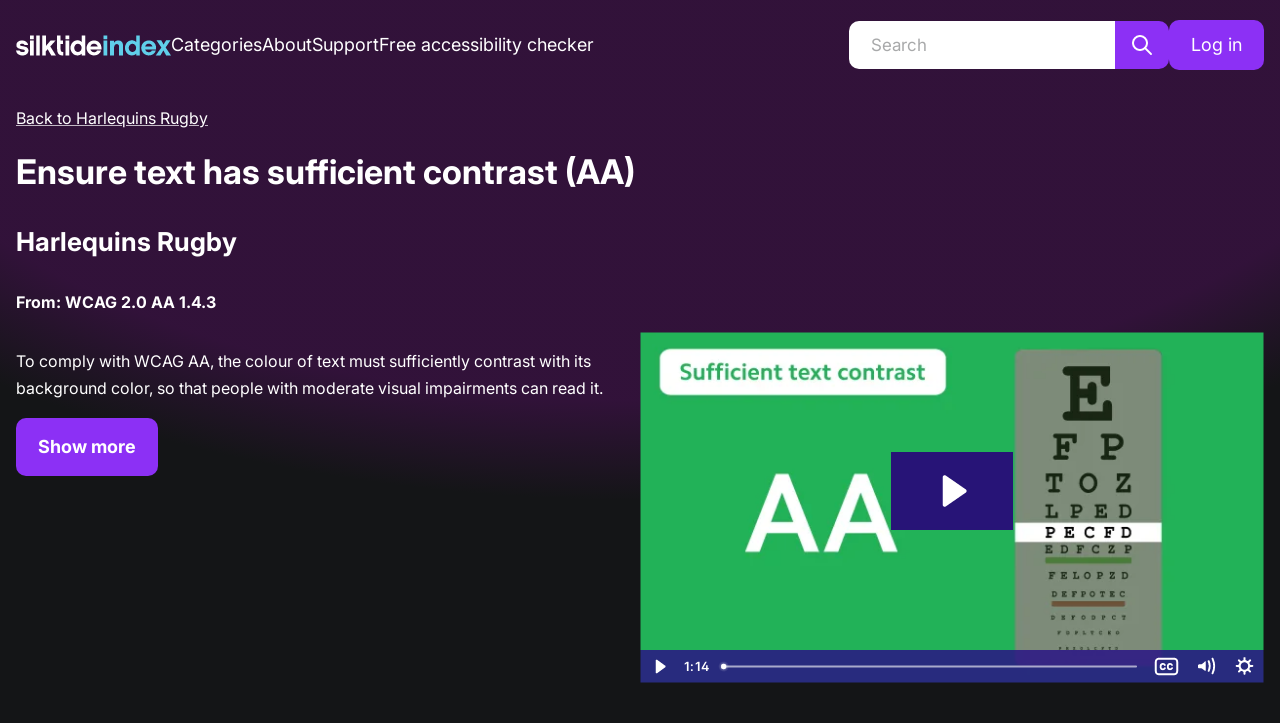

--- FILE ---
content_type: text/html; charset=utf-8
request_url: https://fast.wistia.net/embed/iframe/gfgghnmfwz?videoFoam=true
body_size: 2766
content:
<!DOCTYPE html>
<html>
<head>
<meta content='width=device-width, user-scalable=no' name='viewport'>
<meta content='noindex' name='robots'>
<meta content='noindex,indexifembedded' name='googlebot'>
<title>Text contrast</title>
<link rel="alternate" type="application/json+oembed" href="https://fast.wistia.com/oembed.json?url=https%3A%2F%2Ffast.wistia.com%2Fembed%2Fiframe%2Fgfgghnmfwz" title="Text contrast" />
<meta name="twitter:card" content="player" />
<meta name="twitter:site" content="@insites" />
<meta name="twitter:title" content="Text contrast" />
<meta name="twitter:url" content="https://fast.wistia.net/embed/iframe/gfgghnmfwz?twitter=true" />
<meta name="twitter:description" content="1 min 14 sec video" />
<meta name="twitter:image" content="https://embed-ssl.wistia.com/deliveries/fe6786eb145d97a27f3f3d483b6a195e/file." />
<meta name="twitter:player" content="https://fast.wistia.net/embed/iframe/gfgghnmfwz?twitter=true" />
<meta name="twitter:player:width" content="435" />
<meta name="twitter:player:height" content="245" />

<script>
  window._inWistiaIframe = true;
</script>
<style>
  html, body {margin:0;padding:0;overflow:hidden;height:100%;}
  object {border:0;}
  #wistia_video,.wistia_embed {height:100%;width:100%;}
</style>
</head>
<body>
<script>
  function addWindowListener (type, callback) {
    if (window.addEventListener) {
      window.addEventListener(type, callback, false);
    } else if (window.attachEvent) {
      window.attachEvent('on' + type, callback);
    }
  }
  
  window.wistiaPostMessageQueue = [];
  addWindowListener('message', function (event) {
    if (!window._wistiaHasInitialized) {
      wistiaPostMessageQueue.push(event);
    }
  });
</script>
<link as='script' crossorigin='anonymous' href='//fast.wistia.net/assets/external/insideIframe.js' rel='modulepreload'>
<script async src='//fast.wistia.net/assets/external/E-v1.js'></script>
<div class='wistia_embed' id='wistia_video'></div>
<script>
  const swatchPreference =  true;
  if (swatchPreference) {
    document.getElementById('wistia_video').innerHTML = '<div class="wistia_swatch" style="height:100%;left:0;opacity:0;overflow:hidden;position:absolute;top:0;transition:opacity 200ms;width:100%;"><img src="https://fast.wistia.net/embed/medias/gfgghnmfwz/swatch" style="filter:blur(5px);height:100%;object-fit:contain;width:100%;" alt="" aria-hidden="true" onload="this.parentNode.style.opacity=1;" /></div>';
  }
</script>
<script>
  window.transcriptText = "Text should be easy for everyone to read, even if they have a visual impairment like colorblindness. You can do this by ensuring there is sufficient contrast between text and its background. For example, black text on a white background is very easy to read, but red text on a blue background could cause some people problems. The WCAG standard defines exactly how much contrast there should be between text and its background. \n\nThere are two levels for this-- AA, which is suitable for people with roughly 20/40 vision, and AAA, which is suitable for people with roughly 20/80 vision. You should always meet the AA level. The AAA level is ideal, but not always practical. To fix this problem, look at the areas of your website with low contrast. Then use a free WCAG contrast checker tool to pick new colors for the text and background which meet the required standard. "
</script>
<script>
  window._wq = window._wq || [];
  window._wq.push(function (W) {
    W.iframeInit({"accountId":331821,"accountKey":"wistia-production_331821","analyticsHost":"https://distillery.wistia.net","formsHost":"https://app.wistia.com","formEventsApi":"/form-stream/1.0.0","aspectRatio":1.7777777777777777,"assets":[{"is_enhanced":false,"type":"original","slug":"original","display_name":"Original File","details":{},"width":1920,"height":1080,"size":13931736,"bitrate":1462,"public":true,"status":2,"progress":1.0,"url":"https://embed-ssl.wistia.com/deliveries/1f501790e4f346b1f8a19e472ac4a2e1.bin","created_at":1556701933},{"is_enhanced":false,"type":"iphone_video","slug":"mp4_h264_205k","display_name":"360p","details":{},"container":"mp4","codec":"h264","width":640,"height":360,"ext":"mp4","size":1956899,"bitrate":205,"public":true,"status":2,"progress":1.0,"metadata":{"max_bitrate":48253,"average_bitrate":36880,"early_max_bitrate":52515},"url":"https://embed-ssl.wistia.com/deliveries/6c2a3b074ddc22991ce6cf73be602024b9f30e32.bin","created_at":1556701933,"segment_duration":3,"opt_vbitrate":1200},{"is_enhanced":false,"type":"mp4_video","slug":"mp4_h264_167k","display_name":"224p","details":{},"container":"mp4","codec":"h264","width":400,"height":224,"ext":"mp4","size":1593385,"bitrate":167,"public":true,"status":2,"progress":1.0,"metadata":{"max_bitrate":10465,"average_bitrate":10292,"early_max_bitrate":10841},"url":"https://embed-ssl.wistia.com/deliveries/db04818cb2fe7532a27e6c8a02893605c9ca28f3.bin","created_at":1556701933,"segment_duration":3,"opt_vbitrate":300},{"is_enhanced":false,"type":"md_mp4_video","slug":"mp4_h264_207k","display_name":"540p","details":{},"container":"mp4","codec":"h264","width":960,"height":540,"ext":"mp4","size":1970996,"bitrate":207,"public":true,"status":2,"progress":1.0,"metadata":{"max_bitrate":41297,"average_bitrate":35534,"early_max_bitrate":45371},"url":"https://embed-ssl.wistia.com/deliveries/8d5bf8f04b333d58d20df697d95d50145f2af911.bin","created_at":1556701933,"segment_duration":3,"opt_vbitrate":1800},{"is_enhanced":false,"type":"hd_mp4_video","slug":"mp4_h264_231k","display_name":"720p","details":{},"container":"mp4","codec":"h264","width":1280,"height":720,"ext":"mp4","size":2208070,"bitrate":231,"public":true,"status":2,"progress":1.0,"metadata":{"max_bitrate":46749,"average_bitrate":38124,"early_max_bitrate":51449},"url":"https://embed-ssl.wistia.com/deliveries/aad0881cc82e19fc5e4a47ee3faed244abae16ff.bin","created_at":1556701933,"segment_duration":3,"opt_vbitrate":3750},{"is_enhanced":false,"type":"hd_mp4_video","slug":"mp4_h264_292k","display_name":"1080p","details":{},"container":"mp4","codec":"h264","width":1920,"height":1080,"ext":"mp4","size":2780963,"bitrate":292,"public":true,"status":2,"progress":1.0,"metadata":{"max_bitrate":58343,"average_bitrate":44089,"early_max_bitrate":69873},"url":"https://embed-ssl.wistia.com/deliveries/3ece59999a2dfb5c385c403e840b9b5015e4c9bb.bin","created_at":1556701933,"segment_duration":3,"opt_vbitrate":5625},{"is_enhanced":false,"type":"storyboard","slug":"storyboard_2000x1695","display_name":"Storyboard","details":{},"width":2000,"height":1695,"ext":"jpg","size":244910,"bitrate":0,"public":true,"status":2,"progress":1.0,"metadata":{"frame_width":200,"frame_height":113,"frame_count":149,"aspect_ratio":1.7777777777777777},"url":"https://embed-ssl.wistia.com/deliveries/24bc172daf7acae87bc14627556f745d7ba3480e.bin","created_at":1556701933},{"is_enhanced":false,"type":"still_image","slug":"still_image_1920x1080","display_name":"Thumbnail Image","details":{},"width":1920,"height":1080,"size":272042,"bitrate":0,"public":true,"status":2,"progress":1.0,"metadata":{"av_stream_metadata":"{\"Video\":{}}"},"url":"https://embed-ssl.wistia.com/deliveries/fe6786eb145d97a27f3f3d483b6a195e.bin","created_at":1689872175}],"branding":false,"createdAt":1556701933,"distilleryUrl":"https://distillery.wistia.com/x","duration":74.384,"enableCustomerLogo":true,"firstEmbedForAccount":false,"firstShareForAccount":false,"availableTranscripts":[{"bcp47LanguageTag":"en","familyName":"English","familyNativeName":"English","hasCaptions":true,"hasVideoStream":false,"name":"English","nativeName":"English","wistiaLanguageCode":"eng","language":"eng","ietf_language_tag":"eng","alpha3_terminologic":"eng","alpha3_bibliographic":"eng","iso639_2_language_code":"en","english_name":"English","native_name":"English","right_to_left":false,"alpha3Bibliographic":"eng","alpha3Terminologic":"eng","ietfLanguageTag":"eng","iso6392LanguageCode":"en","genericName":"English","genericNativeName":"English"}],"hashedId":"gfgghnmfwz","mediaId":42075512,"mediaKey":"wistia-production_42075512","mediaType":"Video","name":"Text contrast","preloadPreference":null,"progress":1.0,"protected":false,"projectId":3992909,"seoDescription":"an Explainer Videos video","showAbout":true,"status":2,"type":"Video","playableWithoutInstantHls":true,"privacyMode":true,"stats":{"loadCount":25922,"playCount":223,"uniqueLoadCount":23873,"uniquePlayCount":185,"averageEngagement":0.553112},"trackingTransmitInterval":20,"liveStreamEventDetails":null,"integrations":{"google_analytics":true},"captions":[{"language":"eng","text":"Text should be easy for everyone to read, even if they have a visual impairment like colorblindness. You can do this by ensuring there is sufficient contrast between text and its background.\n\nFor example, black text on a white background is very easy to read, but red text on a blue background could cause some people problems. The WCAG standard defines exactly how much contrast there should be between text and its background.\n\nThere are two levels for this--\n\nAA, which is suitable for people with roughly 20/40 vision, and AAA, which is suitable for people with roughly 20/80 vision.\n\nYou should always meet the AA level. The AAA level is ideal, but not always practical.\n\nTo fix this problem, look at the areas of your website with low contrast. Then use a free WCAG contrast checker tool to pick new colors for the text and background which meet the required standard."}],"hls_enabled":true,"embed_options":{"opaqueControls":false,"playerColor":"2a1485","playerColorGradient":{"on":false,"colors":[["#523ae2",0],["#b8a0ff",1]]},"plugin":{"captions-v1":{"language":"","onByDefault":"true","on":"true"}},"volumeControl":"true","fullscreenButton":"true","controlsVisibleOnLoad":"true","bpbTime":"false","vulcan":true,"branding":"false","showCustomerLogo":"false","stillUrl":"https://embed-ssl.wistia.com/deliveries/fe6786eb145d97a27f3f3d483b6a195e.png","unalteredStillImageAsset":{"url":"https://embed-ssl.wistia.com/deliveries/fe6786eb145d97a27f3f3d483b6a195e.png","width":"1920","height":"1080"},"newRoundedIcons":true,"shouldShowCaptionsSettings":true},"embedOptions":{"opaqueControls":false,"playerColor":"2a1485","playerColorGradient":{"on":false,"colors":[["#523ae2",0],["#b8a0ff",1]]},"plugin":{"captions-v1":{"language":"","onByDefault":"true","on":"true"}},"volumeControl":"true","fullscreenButton":"true","controlsVisibleOnLoad":"true","bpbTime":"false","vulcan":true,"branding":"false","showCustomerLogo":"false","stillUrl":"https://embed-ssl.wistia.com/deliveries/fe6786eb145d97a27f3f3d483b6a195e.png","unalteredStillImageAsset":{"url":"https://embed-ssl.wistia.com/deliveries/fe6786eb145d97a27f3f3d483b6a195e.png","width":"1920","height":"1080"},"newRoundedIcons":true,"shouldShowCaptionsSettings":true}}, {});
    window._wistiaHasInitialized = true;
  });
</script>
</body>
</html>
